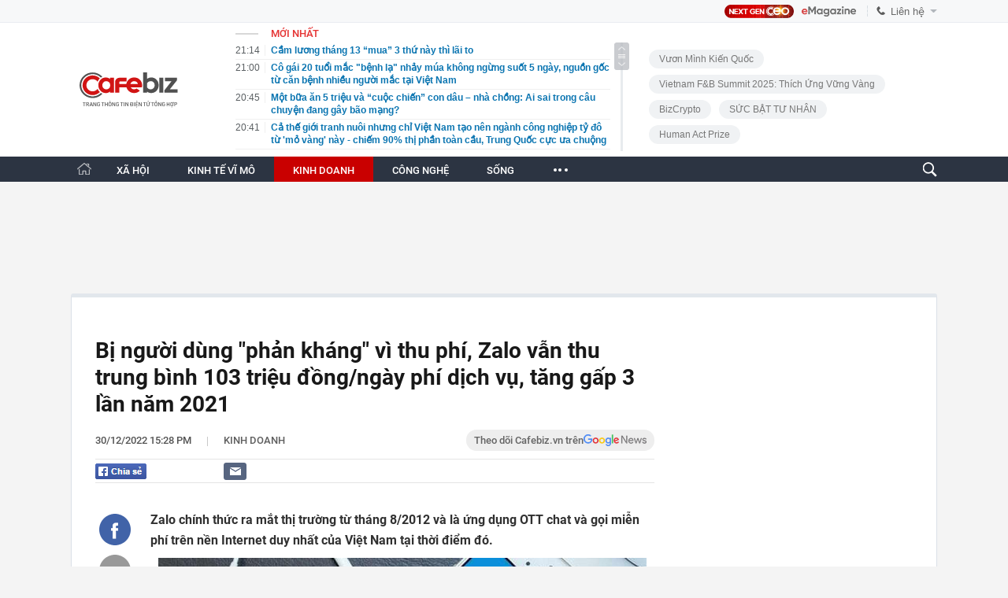

--- FILE ---
content_type: text/html; charset=utf-8
request_url: https://cafebiz.vn/ajaxData/TinMoiOnHeader.chn
body_size: 2950
content:
<li>
            <a href="/cam-luong-thang-13-mua-3-thu-nay-thi-lai-to-176251216192756895.chn" title="Cầm lương tháng 13 “mua” 3 thứ này thì lãi to">
                <span class="time">21:14</span>
                <span class="text">Cầm lương tháng 13 “mua” 3 thứ này thì lãi to</span>
            </a>
        </li>
            <li>
            <a href="/co-gai-20-tuoi-mac-benh-la-nhay-mua-khong-ngung-suot-5-ngay-nguon-goc-tu-can-benh-nhieu-nguoi-mac-tai-viet-nam-176251216193038748.chn" title="Cô gái 20 tuổi mắc &quot;bệnh lạ&quot; nhảy múa không ngừng suốt 5 ngày, nguồn gốc từ căn bệnh nhiều người mắc tại Việt Nam">
                <span class="time">21:00</span>
                <span class="text">Cô gái 20 tuổi mắc &quot;bệnh lạ&quot; nhảy múa không ngừng suốt 5 ngày, nguồn gốc từ căn bệnh nhiều người mắc tại Việt Nam</span>
            </a>
        </li>
            <li>
            <a href="/mot-bua-an-5-trieu-va-cuoc-chien-con-dau-nha-chong-ai-sai-trong-cau-chuyen-dang-gay-bao-mang-176251216191833543.chn" title="Một bữa ăn 5 triệu và “cuộc chiến” con dâu – nhà chồng: Ai sai trong câu chuyện đang gây bão mạng?">
                <span class="time">20:45</span>
                <span class="text">Một bữa ăn 5 triệu và “cuộc chiến” con dâu – nhà chồng: Ai sai trong câu chuyện đang gây bão mạng?</span>
            </a>
        </li>
            <li>
            <a href="/ca-the-gioi-tranh-nuoi-nhung-chi-viet-nam-tao-nen-nganh-cong-nghiep-ty-do-tu-mo-vang-nay-chiem-90-thi-phan-toan-cau-trung-quoc-cuc-ua-chuong-176251216184144807.chn" title="Cả thế giới tranh nuôi nhưng chỉ Việt Nam tạo nên ngành công nghiệp tỷ đô từ &#039;mỏ vàng&#039; này - chiếm 90% thị phần toàn cầu, Trung Quốc cực ưa chuộng">
                <span class="time">20:41</span>
                <span class="text">Cả thế giới tranh nuôi nhưng chỉ Việt Nam tạo nên ngành công nghiệp tỷ đô từ &#039;mỏ vàng&#039; này - chiếm 90% thị phần toàn cầu, Trung Quốc cực ưa chuộng</span>
            </a>
        </li>
            <li>
            <a href="/phat-minh-cua-my-lam-rung-chuyen-nganh-xay-dung-cau-duong-chat-phu-gia-song-giai-quyet-gon-o-nut-gay-nhua-duong-triet-o-ga-tiet-kiem-tien-ty-17625121619173444.chn" title="Phát minh của Mỹ làm rung chuyển ngành xây dựng cầu đường: Chất phụ gia ‘sống’ giải quyết gọn ơ nứt gãy nhựa đường, triệt ổ gà, tiết kiệm tiền tỷ">
                <span class="time">20:30</span>
                <span class="text">Phát minh của Mỹ làm rung chuyển ngành xây dựng cầu đường: Chất phụ gia ‘sống’ giải quyết gọn ơ nứt gãy nhựa đường, triệt ổ gà, tiết kiệm tiền tỷ</span>
            </a>
        </li>
            <li>
            <a href="/vi-sao-nguoi-viet-khong-noi-bo-me-yeu-con-ma-ca-doi-chi-hoi-con-an-com-chua-kieu-quan-tam-ky-la-nhat-tren-doi-176251216191617108.chn" title="Vì sao người Việt không nói &quot;Bố mẹ yêu con&quot; mà cả đời chỉ hỏi &quot;Con ăn cơm chưa?&quot;: Kiểu quan tâm kỳ lạ nhất trên đời!">
                <span class="time">20:15</span>
                <span class="text">Vì sao người Việt không nói &quot;Bố mẹ yêu con&quot; mà cả đời chỉ hỏi &quot;Con ăn cơm chưa?&quot;: Kiểu quan tâm kỳ lạ nhất trên đời!</span>
            </a>
        </li>
            <li>
            <a href="/3-thu-chac-khong-toi-luot-minh-se-khien-ban-het-sach-tien-176251216191351749.chn" title="3 thứ &quot;chắc không tới lượt mình&quot; sẽ khiến bạn hết sạch tiền">
                <span class="time">20:00</span>
                <span class="text">3 thứ &quot;chắc không tới lượt mình&quot; sẽ khiến bạn hết sạch tiền</span>
            </a>
        </li>
            <li>
            <a href="/nguoi-trung-quoc-kieng-thap-huong-mong-1-loai-qua-nay-nhung-o-viet-nam-lai-duoc-yeu-thich-ly-do-la-gi-176251216191147594.chn" title="Người Trung Quốc kiêng thắp hương mồng 1 loại quả này nhưng ở Việt Nam lại được yêu thích: Lý do là gì?">
                <span class="time">19:45</span>
                <span class="text">Người Trung Quốc kiêng thắp hương mồng 1 loại quả này nhưng ở Việt Nam lại được yêu thích: Lý do là gì?</span>
            </a>
        </li>
            <li>
            <a href="/chieu-tro-de-nhan-hoi-lo-hon-8-ti-dong-cua-nu-cuu-cuc-truong-an-toan-thuc-pham-176251216184002547.chn" title="&quot;Chiêu trò&quot; để nhận hối lộ hơn 8 tỉ đồng của nữ cựu Cục trưởng An toàn thực phẩm">
                <span class="time">19:45</span>
                <span class="text">&quot;Chiêu trò&quot; để nhận hối lộ hơn 8 tỉ đồng của nữ cựu Cục trưởng An toàn thực phẩm</span>
            </a>
        </li>
            <li>
            <a href="/lan-dau-quet-nao-nguoi-dung-chatgpt-chuyen-gia-xac-nhan-dieu-chan-dong-176251216184907132.chn" title="Lần đầu quét não người dùng ChatGPT, chuyên gia xác nhận điều chấn động">
                <span class="time">19:33</span>
                <span class="text">Lần đầu quét não người dùng ChatGPT, chuyên gia xác nhận điều chấn động</span>
            </a>
        </li>
            <li>
            <a href="/nu-giao-vien-nguy-kich-sau-bua-bun-ngan-176251216190942281.chn" title="Nữ giáo viên nguy kịch sau bữa bún ngan">
                <span class="time">19:30</span>
                <span class="text">Nữ giáo viên nguy kịch sau bữa bún ngan</span>
            </a>
        </li>
            <li>
            <a href="/mua-le-hoi-moi-mua-niem-tin-moi-cung-pnj-toa-sang-ruc-ro-mua-cuoi-nam-17625121617375661.chn" title="Mùa lễ hội mới, mùa niềm tin mới – Cùng PNJ tỏa sáng rực rỡ mùa cuối năm">
                <span class="time">19:30</span>
                <span class="text">Mùa lễ hội mới, mùa niềm tin mới – Cùng PNJ tỏa sáng rực rỡ mùa cuối năm</span>
            </a>
        </li>
            <li>
            <a href="/2026-khi-nguoi-dung-can-mot-chiec-laptop-khong-chi-nhanh-hon-ma-con-phai-thong-minh-hon-176251216171503574.chn" title="2026: Khi người dùng cần một chiếc laptop không chỉ nhanh hơn, mà còn phải thông minh hơn">
                <span class="time">19:30</span>
                <span class="text">2026: Khi người dùng cần một chiếc laptop không chỉ nhanh hơn, mà còn phải thông minh hơn</span>
            </a>
        </li>
            <li>
            <a href="/mien-bac-don-them-dot-khong-khi-lanh-moi-xuat-hien-mua-rao-176251216183755833.chn" title="Miền Bắc đón thêm đợt không khí lạnh mới, xuất hiện mưa rào">
                <span class="time">19:24</span>
                <span class="text">Miền Bắc đón thêm đợt không khí lạnh mới, xuất hiện mưa rào</span>
            </a>
        </li>
            <li>
            <a href="/nong-lich-nghi-tet-nguyen-dan-2026-cua-gan-70-truong-dai-hoc-dai-nhat-len-toi-30-ngay-176251216191506811.chn" title="NÓNG: Lịch nghỉ Tết Nguyên đán 2026 của gần 70 trường đại học, dài nhất lên tới 30 ngày!">
                <span class="time">19:14</span>
                <span class="text">NÓNG: Lịch nghỉ Tết Nguyên đán 2026 của gần 70 trường đại học, dài nhất lên tới 30 ngày!</span>
            </a>
        </li>
            <li>
            <a href="/nuoi-em-phat-canh-bao-176251216191029889.chn" title="“Nuôi Em” phát cảnh báo">
                <span class="time">19:10</span>
                <span class="text">“Nuôi Em” phát cảnh báo</span>
            </a>
        </li>
            <li>
            <a href="/thanh-lich-kieu-phap-trong-khong-khi-le-hoi-sandro-holiday-2025-trinh-lang-176251612183422783.chn" title="Thanh lịch kiểu Pháp trong không khí lễ hội: SANDRO Holiday 2025 trình làng">
                <span class="time">19:07</span>
                <span class="text">Thanh lịch kiểu Pháp trong không khí lễ hội: SANDRO Holiday 2025 trình làng</span>
            </a>
        </li>
            <li>
            <a href="/mariah-carey-ra-dong-mua-le-hoi-2025-ngay-tai-las-vegas-176251612182916237.chn" title="Mariah Carey &quot;rã đông&quot; mùa lễ hội 2025 ngay tại Las Vegas">
                <span class="time">19:04</span>
                <span class="text">Mariah Carey &quot;rã đông&quot; mùa lễ hội 2025 ngay tại Las Vegas</span>
            </a>
        </li>
            <li>
            <a href="/quoc-gia-trong-20000-ha-sau-rieng-chinh-thuc-duoc-xuat-khau-tuoi-vao-trung-quoc-canh-tranh-voi-thai-lan-viet-nam-176251216183636423.chn" title="Quốc gia trồng 20.000 ha sầu riêng chính thức được xuất khẩu tươi vào Trung Quốc, cạnh tranh với Thái Lan, Việt Nam">
                <span class="time">18:59</span>
                <span class="text">Quốc gia trồng 20.000 ha sầu riêng chính thức được xuất khẩu tươi vào Trung Quốc, cạnh tranh với Thái Lan, Việt Nam</span>
            </a>
        </li>
            <li>
            <a href="/viet-nam-sap-co-sieu-du-an-san-bay-gia-binh-dang-cap-top-10-the-gioi-176251216184738533.chn" title="Việt Nam sắp có “siêu dự án” sân bay Gia Bình đẳng cấp top 10 thế giới">
                <span class="time">18:47</span>
                <span class="text">Việt Nam sắp có “siêu dự án” sân bay Gia Bình đẳng cấp top 10 thế giới</span>
            </a>
        </li>
    <!--s: 16/12/2025 21:15:00-->  <!--CachedInfo:LastModifiedDate: 16/12/2025 21:15:00 | TimeCD: -->

--- FILE ---
content_type: text/html; charset=utf-8
request_url: https://cafebiz.vn/ajaxData/getThreadIsHotHeader.chn
body_size: 468
content:
<a href="https://ceocircle.vn/" target="_blank" title="Next gen Ceo">
        <span class="threadtitle"><span class="icon"></span>Next gen Ceo</span>
    </a>
            <a href="/su-kien/shark-binh-bi-bat-1049.chn" title="Shark Bình bị bắt"><span class="threadtitle"><span class="icon"></span>Shark Bình bị bắt</span></a>
            <a href="/su-kien/vietnam-fb-summit-2025-thich-ung-vung-vang-1039.chn" title="Vietnam F&amp;B Summit 2025: Thích Ứng Vững Vàng"><span class="threadtitle"><span class="icon"></span>Vietnam F&amp;B Summit 2025: Thích Ứng Vững Vàng</span></a>
            <a href="/su-kien/human-act-prize-1025.chn" title="Human Act Prize "><span class="threadtitle"><span class="icon"></span>Human Act Prize </span></a>
            <a href="/su-kien/toplist-fandom-yeu-nuoc-1016.chn" title="TOPLIST Fandom Yêu Nước "><span class="threadtitle"><span class="icon"></span>TOPLIST Fandom Yêu Nước </span></a>
            <a href="/su-kien/mens-style-1008.chn" title="Men’s Style "><span class="threadtitle"><span class="icon"></span>Men’s Style </span></a>
            <a href="/su-kien/tam-ly-hoc-1007.chn" title="Tâm lý học "><span class="threadtitle"><span class="icon"></span>Tâm lý học </span></a>
    <!--u: 16/12/2025 21:07:30 -->

--- FILE ---
content_type: text/html; charset=utf-8
request_url: https://cafebiz.vn/ajaxData/getBoxHotHome.chn
body_size: 1914
content:
<div id="boxNewest" class="slwrap clearfix">
        <div class="tab title">
            <h3>NỔI BẬT TRANG CHỦ</h3>
        </div>
        <div class="">
            <div class="noi-bat-trang-chu">
                <div id="NoiBat1">
                                                            <div class="tin-noi-bat first">
                        <a href="/cuoc-dai-tu-de-che-meta-tri-gia-1600-ty-usd-cua-mark-zuckerberg-176251216101625367.chn" title="Cuộc đại tu đế chế Meta trị giá 1.600 tỷ USD của Mark Zuckerberg" data-popup-url="/cuoc-dai-tu-de-che-meta-tri-gia-1600-ty-usd-cua-mark-zuckerberg-176251216101625367.chn"
                            class="show-popup visit-popup">
                            <h3 class="title">Cuộc đại tu đế chế Meta trị giá 1.600 tỷ USD của Mark Zuckerberg</h3>
                        </a>
                        <p class="desc">
                            Đầu năm 2025, Mark Zuckerberg đã cảnh báo nhân viên Meta hãy &quot;thắt dây an toàn&quot;.
                        </p>
                        <a href="/cuoc-dai-tu-de-che-meta-tri-gia-1600-ty-usd-cua-mark-zuckerberg-176251216101625367.chn" title="Cuộc đại tu đế chế Meta trị giá 1.600 tỷ USD của Mark Zuckerberg" data-popup-url="/cuoc-dai-tu-de-che-meta-tri-gia-1600-ty-usd-cua-mark-zuckerberg-176251216101625367.chn"
                            class="show-popup visit-popup">
                            <img loading="lazy" src="https://cafebiz.cafebizcdn.vn/zoom/370_230/162123310254002176/2025/12/16/avatar1765854921681-1765854922758656159114.png"
                                class="cover" title="Cuộc đại tu đế chế Meta trị giá 1.600 tỷ USD của Mark Zuckerberg" width="254" height="153">
                        </a>
                    </div>
                                                        </div>
                <div id="NoiBat2">
                                                                                                    <div class="tin-noi-bat">
                        <a title="Chân dung nữ giám đốc đầu tiên trong lịch sử Đại học Quốc gia TPHCM: Được công nhận chức danh Giáo sư năm 44 tuổi, sở hữu 80 bài báo quốc tế" href="/chan-dung-nu-giam-doc-dau-tien-trong-lich-su-dai-hoc-quoc-gia-tphcm-duoc-cong-nhan-chuc-danh-giao-su-nam-44-tuoi-so-huu-80-bai-bao-quoc-te-17625121615514938.chn" data-popup-url="/chan-dung-nu-giam-doc-dau-tien-trong-lich-su-dai-hoc-quoc-gia-tphcm-duoc-cong-nhan-chuc-danh-giao-su-nam-44-tuoi-so-huu-80-bai-bao-quoc-te-17625121615514938.chn"
                            class="show-popup visit-popup"
                            newsType="0">
                            <img src="https://cafebiz.cafebizcdn.vn/zoom/223_140/162123310254002176/2025/12/16/nguyenthithanhmai-1765853028215527851448-17658736478471193814686-1765875025944-17658750264521472029865-27-0-427-640-crop-17658750520091441012370.jpg" class="cover" title="Chân dung nữ giám đốc đầu tiên trong lịch sử Đại học Quốc gia TPHCM: Được công nhận chức danh Giáo sư năm 44 tuổi, sở hữu 80 bài báo quốc tế" width="254"
                                height="153" loading="lazy">
                        </a>
                        
                        <a href="/chan-dung-nu-giam-doc-dau-tien-trong-lich-su-dai-hoc-quoc-gia-tphcm-duoc-cong-nhan-chuc-danh-giao-su-nam-44-tuoi-so-huu-80-bai-bao-quoc-te-17625121615514938.chn" title="Chân dung nữ giám đốc đầu tiên trong lịch sử Đại học Quốc gia TPHCM: Được công nhận chức danh Giáo sư năm 44 tuổi, sở hữu 80 bài báo quốc tế" data-popup-url="/chan-dung-nu-giam-doc-dau-tien-trong-lich-su-dai-hoc-quoc-gia-tphcm-duoc-cong-nhan-chuc-danh-giao-su-nam-44-tuoi-so-huu-80-bai-bao-quoc-te-17625121615514938.chn"
                            class="show-popup visit-popup">
                            <h3 class="title">Chân dung nữ giám đốc đầu tiên trong lịch sử Đại học Quốc gia TPHCM: Được công nhận chức danh Giáo sư năm 44 tuổi, sở hữu 80 bài báo quốc tế</h3>
                        </a>
                        <p class="desc">
                            Thủ tướng Chính phủ vừa ký Quyết định số 2729/QĐ-TTg ngày 15/12/2025 bổ nhiệm bà Nguyễn Thị Thanh Mai, Phó Giám đốc Đại học Quốc gia Thành phố Hồ Chí Minh giữ chức Giám đốc Đại học Quốc gia Thành phố Hồ Chí Minh.
                        </p>
                    </div>
                                                                                <div class="tin-noi-bat">
                        <a title="Công ty blockchain liên quan đến Shark Hưng có động thái mới" href="/cong-ty-blockchain-lien-quan-den-shark-hung-co-dong-thai-moi-176251216100228374.chn" data-popup-url="/cong-ty-blockchain-lien-quan-den-shark-hung-co-dong-thai-moi-176251216100228374.chn"
                            class="show-popup visit-popup"
                            newsType="0">
                            <img src="https://cafebiz.cafebizcdn.vn/zoom/223_140/162123310254002176/2025/12/16/shark-hung-1765853583918261569955-1765854043838-1765854044556316814384-43-0-843-1280-crop-17658540867831182495981.png" class="cover" title="Công ty blockchain liên quan đến Shark Hưng có động thái mới" width="254"
                                height="153" loading="lazy">
                        </a>
                        
                        <a href="/cong-ty-blockchain-lien-quan-den-shark-hung-co-dong-thai-moi-176251216100228374.chn" title="Công ty blockchain liên quan đến Shark Hưng có động thái mới" data-popup-url="/cong-ty-blockchain-lien-quan-den-shark-hung-co-dong-thai-moi-176251216100228374.chn"
                            class="show-popup visit-popup">
                            <h3 class="title">Công ty blockchain liên quan đến Shark Hưng có động thái mới</h3>
                        </a>
                        <p class="desc">
                            Công ty này tiếp tục &quot;bắt tay&quot; với một loạt đối tác mảng AI.
                        </p>
                    </div>
                                                                                <div class="tin-noi-bat">
                        <a title="Hãng robot huyền thoại nộp đơn xin phá sản: Nợ hơn 100 triệu USD, phải bán mình cho đối tác Trung Quốc" href="/hang-robot-huyen-thoai-nop-don-xin-pha-san-no-hon-100-trieu-usd-phai-ban-minh-cho-doi-tac-trung-quoc-176251216093434314.chn" data-popup-url="/hang-robot-huyen-thoai-nop-don-xin-pha-san-no-hon-100-trieu-usd-phai-ban-minh-cho-doi-tac-trung-quoc-176251216093434314.chn"
                            class="show-popup visit-popup"
                            newsType="0">
                            <img src="https://cafebiz.cafebizcdn.vn/zoom/223_140/162123310254002176/2025/12/16/avatar1765852436431-1765852437377565165543.png" class="cover" title="Hãng robot huyền thoại nộp đơn xin phá sản: Nợ hơn 100 triệu USD, phải bán mình cho đối tác Trung Quốc" width="254"
                                height="153" loading="lazy">
                        </a>
                        
                        <a href="/hang-robot-huyen-thoai-nop-don-xin-pha-san-no-hon-100-trieu-usd-phai-ban-minh-cho-doi-tac-trung-quoc-176251216093434314.chn" title="Hãng robot huyền thoại nộp đơn xin phá sản: Nợ hơn 100 triệu USD, phải bán mình cho đối tác Trung Quốc" data-popup-url="/hang-robot-huyen-thoai-nop-don-xin-pha-san-no-hon-100-trieu-usd-phai-ban-minh-cho-doi-tac-trung-quoc-176251216093434314.chn"
                            class="show-popup visit-popup">
                            <h3 class="title">Hãng robot huyền thoại nộp đơn xin phá sản: Nợ hơn 100 triệu USD, phải bán mình cho đối tác Trung Quốc</h3>
                        </a>
                        <p class="desc">
                            Đây là một dấu mốc nhắc nhở về tốc độ đổi mới và áp lực cạnh tranh toàn cầu trong thời đại công nghệ số.
                        </p>
                    </div>
                                                        </div>
            </div>

        </div>
    </div>



    <div class="clearall"></div>
    <span class="border_bottom mgb20"></span>
    <div class="clearall"></div>


--- FILE ---
content_type: text/html; charset=utf-8
request_url: https://cafebiz.vn/loadsamezone/zone-17647.chn
body_size: 2147
content:
<ul class="item">
    <div class="rowccm clearfix" id="ccm_row1" data-cd-key="newsposition:zoneid0type1" data-cd-top="2">
                                    <li class="clearfix" data-newsid="176251216100548788">
                    <a title="Chuyên gia Thuế: Hàng tồn kho không tính thuế với hộ có doanh thu dưới 3 tỷ đồng, nhưng hộ vượt ngưỡng cần đặc biệt lưu ý" href="/chuyen-gia-thue-hang-ton-kho-khong-tinh-thue-voi-ho-co-doanh-thu-duoi-3-ty-dong-nhung-ho-vuot-nguong-can-dac-biet-luu-y-176251216100548788.chn" data-popup-url="/chuyen-gia-thue-hang-ton-kho-khong-tinh-thue-voi-ho-co-doanh-thu-duoi-3-ty-dong-nhung-ho-vuot-nguong-can-dac-biet-luu-y-176251216100548788.chn" class="show-popup visit-popup">
                        <img alt="Chuyên gia Thuế: Hàng tồn kho không tính thuế với hộ có doanh thu dưới 3 tỷ đồng, nhưng hộ vượt ngưỡng cần đặc biệt lưu ý" src="https://cafebiz.cafebizcdn.vn/zoom/223_140/162123310254002176/2025/12/16/8924521b-65a1-4970-9f93-96f414663c91-17658512860331002008336-1765854203719-1765854204037258625982-41-0-791-1200-crop-17658542272932081394969.png" loading="lazy">
                    </a>
                    <div class="tt">
                        <a class="bTitle show-popup visit-popup" title="Chuyên gia Thuế: Hàng tồn kho không tính thuế với hộ có doanh thu dưới 3 tỷ đồng, nhưng hộ vượt ngưỡng cần đặc biệt lưu ý" href="/chuyen-gia-thue-hang-ton-kho-khong-tinh-thue-voi-ho-co-doanh-thu-duoi-3-ty-dong-nhung-ho-vuot-nguong-can-dac-biet-luu-y-176251216100548788.chn" data-popup-url="/chuyen-gia-thue-hang-ton-kho-khong-tinh-thue-voi-ho-co-doanh-thu-duoi-3-ty-dong-nhung-ho-vuot-nguong-can-dac-biet-luu-y-176251216100548788.chn">
                            Chuyên gia Thuế: Hàng tồn kho không tính thuế với hộ có doanh thu dưới 3 tỷ đồng, nhưng hộ vượt ngưỡng cần đặc biệt lưu ý
                        </a>
                        <span class="iconb-ccm">Nổi bật</span>
                    </div>
                </li>
                            <li class="clearfix" data-newsid="176251216101315326">
                    <a title="Đạo diễn Avatar vừa trở thành tỷ phú: Từng bỏ học, làm tài xế xe tải, nay là huyền thoại tạo doanh thu 9 tỷ USD trên khắp các phòng vé" href="/dao-dien-avatar-vua-tro-thanh-ty-phu-tung-bo-hoc-lam-tai-xe-xe-tai-nay-la-huyen-thoai-tao-doanh-thu-9-ty-usd-tren-khap-cac-phong-ve-176251216101315326.chn" data-popup-url="/dao-dien-avatar-vua-tro-thanh-ty-phu-tung-bo-hoc-lam-tai-xe-xe-tai-nay-la-huyen-thoai-tao-doanh-thu-9-ty-usd-tren-khap-cac-phong-ve-176251216101315326.chn" class="show-popup visit-popup">
                        <img alt="Đạo diễn Avatar vừa trở thành tỷ phú: Từng bỏ học, làm tài xế xe tải, nay là huyền thoại tạo doanh thu 9 tỷ USD trên khắp các phòng vé" src="https://cafebiz.cafebizcdn.vn/zoom/223_140/162123310254002176/2025/12/16/avatar1765854761441-1765854761802426153595.png" loading="lazy">
                    </a>
                    <div class="tt">
                        <a class="bTitle show-popup visit-popup" title="Đạo diễn Avatar vừa trở thành tỷ phú: Từng bỏ học, làm tài xế xe tải, nay là huyền thoại tạo doanh thu 9 tỷ USD trên khắp các phòng vé" href="/dao-dien-avatar-vua-tro-thanh-ty-phu-tung-bo-hoc-lam-tai-xe-xe-tai-nay-la-huyen-thoai-tao-doanh-thu-9-ty-usd-tren-khap-cac-phong-ve-176251216101315326.chn" data-popup-url="/dao-dien-avatar-vua-tro-thanh-ty-phu-tung-bo-hoc-lam-tai-xe-xe-tai-nay-la-huyen-thoai-tao-doanh-thu-9-ty-usd-tren-khap-cac-phong-ve-176251216101315326.chn">
                            Đạo diễn Avatar vừa trở thành tỷ phú: Từng bỏ học, làm tài xế xe tải, nay là huyền thoại tạo doanh thu 9 tỷ USD trên khắp các phòng vé
                        </a>
                        <span class="iconb-ccm">Nổi bật</span>
                    </div>
                </li>
                                                                                                    <li class="clearfix" data-newsid="17625121617375661">
                            <a title="Mùa lễ hội mới, mùa niềm tin mới – Cùng PNJ tỏa sáng rực rỡ mùa cuối năm" href="/mua-le-hoi-moi-mua-niem-tin-moi-cung-pnj-toa-sang-ruc-ro-mua-cuoi-nam-17625121617375661.chn" data-popup-url="/mua-le-hoi-moi-mua-niem-tin-moi-cung-pnj-toa-sang-ruc-ro-mua-cuoi-nam-17625121617375661.chn" class="show-popup visit-popup">
                                <img alt="Mùa lễ hội mới, mùa niềm tin mới – Cùng PNJ tỏa sáng rực rỡ mùa cuối năm" src="https://cafebiz.cafebizcdn.vn/zoom/223_140/162123310254002176/2025/12/16/photo1765873378914-1765873379047472781528-17658814776341760681584.jpg">
                            </a>
                            <div class="tt">
                                <a class="bTitle show-popup visit-popup" title="Mùa lễ hội mới, mùa niềm tin mới – Cùng PNJ tỏa sáng rực rỡ mùa cuối năm" href="/mua-le-hoi-moi-mua-niem-tin-moi-cung-pnj-toa-sang-ruc-ro-mua-cuoi-nam-17625121617375661.chn"
                                   data-popup-url="/mua-le-hoi-moi-mua-niem-tin-moi-cung-pnj-toa-sang-ruc-ro-mua-cuoi-nam-17625121617375661.chn">Mùa lễ hội mới, mùa niềm tin mới – Cùng PNJ tỏa sáng rực rỡ mùa cuối năm</a>
                                <span class="gach" style="margin: 0 4px">-</span>
                                <span class="time time-ago" title="2025-12-16T19:30:00"></span>
                            </div>
                        </li>
                                                                                                                                                                                                                                                                                                                                                                                                                                                            </div>
    <div class="rowccm clearfix" id="ccm_row2" data-cd-key="siteid176:newsinzone:zone" data-cd-top="2">
                                                                                                                                                <li class="clearfix" data-newsid="176251216171531418">
                            <a title="Cuộc chơi đổi chiều: từ &quot;có nên mua xe điện?&quot; sang &quot;mua xe điện hãng nào?&quot;" href="/cuoc-choi-doi-chieu-tu-co-nen-mua-xe-dien-sang-mua-xe-dien-hang-nao-176251216171531418.chn" data-popup-url="/cuoc-choi-doi-chieu-tu-co-nen-mua-xe-dien-sang-mua-xe-dien-hang-nao-176251216171531418.chn" class="show-popup visit-popup">
                                <img alt="Cuộc chơi đổi chiều: từ &quot;có nên mua xe điện?&quot; sang &quot;mua xe điện hãng nào?&quot;" src="https://cafebiz.cafebizcdn.vn/zoom/223_140/162123310254002176/2025/12/16/photo1765851864265-1765851864364421956745-1765880132738404300195.png">
                            </a>
                            <div class="tt">
                                <a class="bTitle show-popup visit-popup" title="Cuộc chơi đổi chiều: từ &quot;có nên mua xe điện?&quot; sang &quot;mua xe điện hãng nào?&quot;" href="/cuoc-choi-doi-chieu-tu-co-nen-mua-xe-dien-sang-mua-xe-dien-hang-nao-176251216171531418.chn"
                                   data-popup-url="/cuoc-choi-doi-chieu-tu-co-nen-mua-xe-dien-sang-mua-xe-dien-hang-nao-176251216171531418.chn">Cuộc chơi đổi chiều: từ &quot;có nên mua xe điện?&quot; sang &quot;mua xe điện hãng nào?&quot;</a>
                                <span class="gach" style="margin: 0 4px">-</span>
                                <span class="time time-ago" title="2025-12-16T17:30:00"></span>
                            </div>
                        </li>
                                                                                                            <li class="clearfix" data-newsid="176251216162452454">
                            <a title="Amway khai trương khu phức hợp kinh doanh và trải nghiệm tại Đồng Nai" href="/amway-khai-truong-khu-phuc-hop-kinh-doanh-va-trai-nghiem-tai-dong-nai-176251216162452454.chn" data-popup-url="/amway-khai-truong-khu-phuc-hop-kinh-doanh-va-trai-nghiem-tai-dong-nai-176251216162452454.chn" class="show-popup visit-popup">
                                <img alt="Amway khai trương khu phức hợp kinh doanh và trải nghiệm tại Đồng Nai" src="https://cafebiz.cafebizcdn.vn/zoom/223_140/162123310254002176/2025/12/16/photo1765870412136-17658704123362123955664-1765877093890652796181.jpg">
                            </a>
                            <div class="tt">
                                <a class="bTitle show-popup visit-popup" title="Amway khai trương khu phức hợp kinh doanh và trải nghiệm tại Đồng Nai" href="/amway-khai-truong-khu-phuc-hop-kinh-doanh-va-trai-nghiem-tai-dong-nai-176251216162452454.chn"
                                   data-popup-url="/amway-khai-truong-khu-phuc-hop-kinh-doanh-va-trai-nghiem-tai-dong-nai-176251216162452454.chn">Amway khai trương khu phức hợp kinh doanh và trải nghiệm tại Đồng Nai</a>
                                <span class="gach" style="margin: 0 4px">-</span>
                                <span class="time time-ago" title="2025-12-16T17:30:00"></span>
                            </div>
                        </li>
                                                                                                            <li class="clearfix" data-newsid="176251216162341128">
                            <a title="CapitaLand Development thắng lớn tại Giải thưởng Bất động sản Châu Á PropertyGuru 2025" href="/capitaland-development-thang-lon-tai-giai-thuong-bat-dong-san-chau-a-propertyguru-2025-176251216162341128.chn" data-popup-url="/capitaland-development-thang-lon-tai-giai-thuong-bat-dong-san-chau-a-propertyguru-2025-176251216162341128.chn" class="show-popup visit-popup">
                                <img alt="CapitaLand Development thắng lớn tại Giải thưởng Bất động sản Châu Á PropertyGuru 2025" src="https://cafebiz.cafebizcdn.vn/zoom/223_140/162123310254002176/2025/12/16/photo1765870476893-17658704771931358487000-1765877022156502870878.jpg">
                            </a>
                            <div class="tt">
                                <a class="bTitle show-popup visit-popup" title="CapitaLand Development thắng lớn tại Giải thưởng Bất động sản Châu Á PropertyGuru 2025" href="/capitaland-development-thang-lon-tai-giai-thuong-bat-dong-san-chau-a-propertyguru-2025-176251216162341128.chn"
                                   data-popup-url="/capitaland-development-thang-lon-tai-giai-thuong-bat-dong-san-chau-a-propertyguru-2025-176251216162341128.chn">CapitaLand Development thắng lớn tại Giải thưởng Bất động sản Châu Á PropertyGuru 2025</a>
                                <span class="gach" style="margin: 0 4px">-</span>
                                <span class="time time-ago" title="2025-12-16T17:30:00"></span>
                            </div>
                        </li>
                                                                                                                                                                                                                                                                <li class="tincungmucfocus" data-ad="zone_510087"><div id="admzone501578"></div></li>
        <script>
                        admicroAD.unit.push(function () { admicroAD.show('admzone501578') });
                    </script>
    </div>
</ul>
<!--u: 16/12/2025 20:58:58 -->